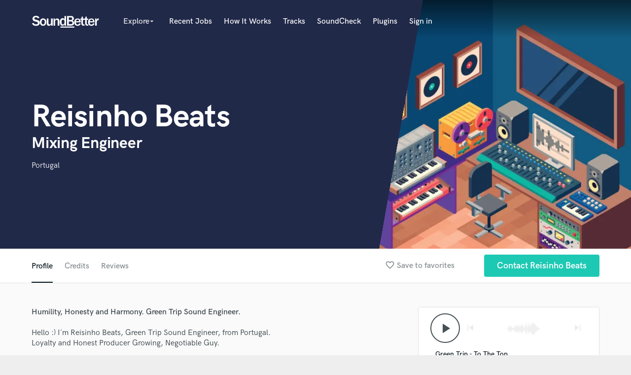

--- FILE ---
content_type: text/html; charset=utf-8
request_url: https://www.google.com/recaptcha/api2/anchor?ar=1&k=6Ldz1-ISAAAAAC-cNJnj4siHO0Gswu3die0mxASV&co=aHR0cHM6Ly9zb3VuZGJldHRlci5jb206NDQz&hl=en&v=PoyoqOPhxBO7pBk68S4YbpHZ&size=normal&anchor-ms=20000&execute-ms=30000&cb=2f31o2aduzce
body_size: 49386
content:
<!DOCTYPE HTML><html dir="ltr" lang="en"><head><meta http-equiv="Content-Type" content="text/html; charset=UTF-8">
<meta http-equiv="X-UA-Compatible" content="IE=edge">
<title>reCAPTCHA</title>
<style type="text/css">
/* cyrillic-ext */
@font-face {
  font-family: 'Roboto';
  font-style: normal;
  font-weight: 400;
  font-stretch: 100%;
  src: url(//fonts.gstatic.com/s/roboto/v48/KFO7CnqEu92Fr1ME7kSn66aGLdTylUAMa3GUBHMdazTgWw.woff2) format('woff2');
  unicode-range: U+0460-052F, U+1C80-1C8A, U+20B4, U+2DE0-2DFF, U+A640-A69F, U+FE2E-FE2F;
}
/* cyrillic */
@font-face {
  font-family: 'Roboto';
  font-style: normal;
  font-weight: 400;
  font-stretch: 100%;
  src: url(//fonts.gstatic.com/s/roboto/v48/KFO7CnqEu92Fr1ME7kSn66aGLdTylUAMa3iUBHMdazTgWw.woff2) format('woff2');
  unicode-range: U+0301, U+0400-045F, U+0490-0491, U+04B0-04B1, U+2116;
}
/* greek-ext */
@font-face {
  font-family: 'Roboto';
  font-style: normal;
  font-weight: 400;
  font-stretch: 100%;
  src: url(//fonts.gstatic.com/s/roboto/v48/KFO7CnqEu92Fr1ME7kSn66aGLdTylUAMa3CUBHMdazTgWw.woff2) format('woff2');
  unicode-range: U+1F00-1FFF;
}
/* greek */
@font-face {
  font-family: 'Roboto';
  font-style: normal;
  font-weight: 400;
  font-stretch: 100%;
  src: url(//fonts.gstatic.com/s/roboto/v48/KFO7CnqEu92Fr1ME7kSn66aGLdTylUAMa3-UBHMdazTgWw.woff2) format('woff2');
  unicode-range: U+0370-0377, U+037A-037F, U+0384-038A, U+038C, U+038E-03A1, U+03A3-03FF;
}
/* math */
@font-face {
  font-family: 'Roboto';
  font-style: normal;
  font-weight: 400;
  font-stretch: 100%;
  src: url(//fonts.gstatic.com/s/roboto/v48/KFO7CnqEu92Fr1ME7kSn66aGLdTylUAMawCUBHMdazTgWw.woff2) format('woff2');
  unicode-range: U+0302-0303, U+0305, U+0307-0308, U+0310, U+0312, U+0315, U+031A, U+0326-0327, U+032C, U+032F-0330, U+0332-0333, U+0338, U+033A, U+0346, U+034D, U+0391-03A1, U+03A3-03A9, U+03B1-03C9, U+03D1, U+03D5-03D6, U+03F0-03F1, U+03F4-03F5, U+2016-2017, U+2034-2038, U+203C, U+2040, U+2043, U+2047, U+2050, U+2057, U+205F, U+2070-2071, U+2074-208E, U+2090-209C, U+20D0-20DC, U+20E1, U+20E5-20EF, U+2100-2112, U+2114-2115, U+2117-2121, U+2123-214F, U+2190, U+2192, U+2194-21AE, U+21B0-21E5, U+21F1-21F2, U+21F4-2211, U+2213-2214, U+2216-22FF, U+2308-230B, U+2310, U+2319, U+231C-2321, U+2336-237A, U+237C, U+2395, U+239B-23B7, U+23D0, U+23DC-23E1, U+2474-2475, U+25AF, U+25B3, U+25B7, U+25BD, U+25C1, U+25CA, U+25CC, U+25FB, U+266D-266F, U+27C0-27FF, U+2900-2AFF, U+2B0E-2B11, U+2B30-2B4C, U+2BFE, U+3030, U+FF5B, U+FF5D, U+1D400-1D7FF, U+1EE00-1EEFF;
}
/* symbols */
@font-face {
  font-family: 'Roboto';
  font-style: normal;
  font-weight: 400;
  font-stretch: 100%;
  src: url(//fonts.gstatic.com/s/roboto/v48/KFO7CnqEu92Fr1ME7kSn66aGLdTylUAMaxKUBHMdazTgWw.woff2) format('woff2');
  unicode-range: U+0001-000C, U+000E-001F, U+007F-009F, U+20DD-20E0, U+20E2-20E4, U+2150-218F, U+2190, U+2192, U+2194-2199, U+21AF, U+21E6-21F0, U+21F3, U+2218-2219, U+2299, U+22C4-22C6, U+2300-243F, U+2440-244A, U+2460-24FF, U+25A0-27BF, U+2800-28FF, U+2921-2922, U+2981, U+29BF, U+29EB, U+2B00-2BFF, U+4DC0-4DFF, U+FFF9-FFFB, U+10140-1018E, U+10190-1019C, U+101A0, U+101D0-101FD, U+102E0-102FB, U+10E60-10E7E, U+1D2C0-1D2D3, U+1D2E0-1D37F, U+1F000-1F0FF, U+1F100-1F1AD, U+1F1E6-1F1FF, U+1F30D-1F30F, U+1F315, U+1F31C, U+1F31E, U+1F320-1F32C, U+1F336, U+1F378, U+1F37D, U+1F382, U+1F393-1F39F, U+1F3A7-1F3A8, U+1F3AC-1F3AF, U+1F3C2, U+1F3C4-1F3C6, U+1F3CA-1F3CE, U+1F3D4-1F3E0, U+1F3ED, U+1F3F1-1F3F3, U+1F3F5-1F3F7, U+1F408, U+1F415, U+1F41F, U+1F426, U+1F43F, U+1F441-1F442, U+1F444, U+1F446-1F449, U+1F44C-1F44E, U+1F453, U+1F46A, U+1F47D, U+1F4A3, U+1F4B0, U+1F4B3, U+1F4B9, U+1F4BB, U+1F4BF, U+1F4C8-1F4CB, U+1F4D6, U+1F4DA, U+1F4DF, U+1F4E3-1F4E6, U+1F4EA-1F4ED, U+1F4F7, U+1F4F9-1F4FB, U+1F4FD-1F4FE, U+1F503, U+1F507-1F50B, U+1F50D, U+1F512-1F513, U+1F53E-1F54A, U+1F54F-1F5FA, U+1F610, U+1F650-1F67F, U+1F687, U+1F68D, U+1F691, U+1F694, U+1F698, U+1F6AD, U+1F6B2, U+1F6B9-1F6BA, U+1F6BC, U+1F6C6-1F6CF, U+1F6D3-1F6D7, U+1F6E0-1F6EA, U+1F6F0-1F6F3, U+1F6F7-1F6FC, U+1F700-1F7FF, U+1F800-1F80B, U+1F810-1F847, U+1F850-1F859, U+1F860-1F887, U+1F890-1F8AD, U+1F8B0-1F8BB, U+1F8C0-1F8C1, U+1F900-1F90B, U+1F93B, U+1F946, U+1F984, U+1F996, U+1F9E9, U+1FA00-1FA6F, U+1FA70-1FA7C, U+1FA80-1FA89, U+1FA8F-1FAC6, U+1FACE-1FADC, U+1FADF-1FAE9, U+1FAF0-1FAF8, U+1FB00-1FBFF;
}
/* vietnamese */
@font-face {
  font-family: 'Roboto';
  font-style: normal;
  font-weight: 400;
  font-stretch: 100%;
  src: url(//fonts.gstatic.com/s/roboto/v48/KFO7CnqEu92Fr1ME7kSn66aGLdTylUAMa3OUBHMdazTgWw.woff2) format('woff2');
  unicode-range: U+0102-0103, U+0110-0111, U+0128-0129, U+0168-0169, U+01A0-01A1, U+01AF-01B0, U+0300-0301, U+0303-0304, U+0308-0309, U+0323, U+0329, U+1EA0-1EF9, U+20AB;
}
/* latin-ext */
@font-face {
  font-family: 'Roboto';
  font-style: normal;
  font-weight: 400;
  font-stretch: 100%;
  src: url(//fonts.gstatic.com/s/roboto/v48/KFO7CnqEu92Fr1ME7kSn66aGLdTylUAMa3KUBHMdazTgWw.woff2) format('woff2');
  unicode-range: U+0100-02BA, U+02BD-02C5, U+02C7-02CC, U+02CE-02D7, U+02DD-02FF, U+0304, U+0308, U+0329, U+1D00-1DBF, U+1E00-1E9F, U+1EF2-1EFF, U+2020, U+20A0-20AB, U+20AD-20C0, U+2113, U+2C60-2C7F, U+A720-A7FF;
}
/* latin */
@font-face {
  font-family: 'Roboto';
  font-style: normal;
  font-weight: 400;
  font-stretch: 100%;
  src: url(//fonts.gstatic.com/s/roboto/v48/KFO7CnqEu92Fr1ME7kSn66aGLdTylUAMa3yUBHMdazQ.woff2) format('woff2');
  unicode-range: U+0000-00FF, U+0131, U+0152-0153, U+02BB-02BC, U+02C6, U+02DA, U+02DC, U+0304, U+0308, U+0329, U+2000-206F, U+20AC, U+2122, U+2191, U+2193, U+2212, U+2215, U+FEFF, U+FFFD;
}
/* cyrillic-ext */
@font-face {
  font-family: 'Roboto';
  font-style: normal;
  font-weight: 500;
  font-stretch: 100%;
  src: url(//fonts.gstatic.com/s/roboto/v48/KFO7CnqEu92Fr1ME7kSn66aGLdTylUAMa3GUBHMdazTgWw.woff2) format('woff2');
  unicode-range: U+0460-052F, U+1C80-1C8A, U+20B4, U+2DE0-2DFF, U+A640-A69F, U+FE2E-FE2F;
}
/* cyrillic */
@font-face {
  font-family: 'Roboto';
  font-style: normal;
  font-weight: 500;
  font-stretch: 100%;
  src: url(//fonts.gstatic.com/s/roboto/v48/KFO7CnqEu92Fr1ME7kSn66aGLdTylUAMa3iUBHMdazTgWw.woff2) format('woff2');
  unicode-range: U+0301, U+0400-045F, U+0490-0491, U+04B0-04B1, U+2116;
}
/* greek-ext */
@font-face {
  font-family: 'Roboto';
  font-style: normal;
  font-weight: 500;
  font-stretch: 100%;
  src: url(//fonts.gstatic.com/s/roboto/v48/KFO7CnqEu92Fr1ME7kSn66aGLdTylUAMa3CUBHMdazTgWw.woff2) format('woff2');
  unicode-range: U+1F00-1FFF;
}
/* greek */
@font-face {
  font-family: 'Roboto';
  font-style: normal;
  font-weight: 500;
  font-stretch: 100%;
  src: url(//fonts.gstatic.com/s/roboto/v48/KFO7CnqEu92Fr1ME7kSn66aGLdTylUAMa3-UBHMdazTgWw.woff2) format('woff2');
  unicode-range: U+0370-0377, U+037A-037F, U+0384-038A, U+038C, U+038E-03A1, U+03A3-03FF;
}
/* math */
@font-face {
  font-family: 'Roboto';
  font-style: normal;
  font-weight: 500;
  font-stretch: 100%;
  src: url(//fonts.gstatic.com/s/roboto/v48/KFO7CnqEu92Fr1ME7kSn66aGLdTylUAMawCUBHMdazTgWw.woff2) format('woff2');
  unicode-range: U+0302-0303, U+0305, U+0307-0308, U+0310, U+0312, U+0315, U+031A, U+0326-0327, U+032C, U+032F-0330, U+0332-0333, U+0338, U+033A, U+0346, U+034D, U+0391-03A1, U+03A3-03A9, U+03B1-03C9, U+03D1, U+03D5-03D6, U+03F0-03F1, U+03F4-03F5, U+2016-2017, U+2034-2038, U+203C, U+2040, U+2043, U+2047, U+2050, U+2057, U+205F, U+2070-2071, U+2074-208E, U+2090-209C, U+20D0-20DC, U+20E1, U+20E5-20EF, U+2100-2112, U+2114-2115, U+2117-2121, U+2123-214F, U+2190, U+2192, U+2194-21AE, U+21B0-21E5, U+21F1-21F2, U+21F4-2211, U+2213-2214, U+2216-22FF, U+2308-230B, U+2310, U+2319, U+231C-2321, U+2336-237A, U+237C, U+2395, U+239B-23B7, U+23D0, U+23DC-23E1, U+2474-2475, U+25AF, U+25B3, U+25B7, U+25BD, U+25C1, U+25CA, U+25CC, U+25FB, U+266D-266F, U+27C0-27FF, U+2900-2AFF, U+2B0E-2B11, U+2B30-2B4C, U+2BFE, U+3030, U+FF5B, U+FF5D, U+1D400-1D7FF, U+1EE00-1EEFF;
}
/* symbols */
@font-face {
  font-family: 'Roboto';
  font-style: normal;
  font-weight: 500;
  font-stretch: 100%;
  src: url(//fonts.gstatic.com/s/roboto/v48/KFO7CnqEu92Fr1ME7kSn66aGLdTylUAMaxKUBHMdazTgWw.woff2) format('woff2');
  unicode-range: U+0001-000C, U+000E-001F, U+007F-009F, U+20DD-20E0, U+20E2-20E4, U+2150-218F, U+2190, U+2192, U+2194-2199, U+21AF, U+21E6-21F0, U+21F3, U+2218-2219, U+2299, U+22C4-22C6, U+2300-243F, U+2440-244A, U+2460-24FF, U+25A0-27BF, U+2800-28FF, U+2921-2922, U+2981, U+29BF, U+29EB, U+2B00-2BFF, U+4DC0-4DFF, U+FFF9-FFFB, U+10140-1018E, U+10190-1019C, U+101A0, U+101D0-101FD, U+102E0-102FB, U+10E60-10E7E, U+1D2C0-1D2D3, U+1D2E0-1D37F, U+1F000-1F0FF, U+1F100-1F1AD, U+1F1E6-1F1FF, U+1F30D-1F30F, U+1F315, U+1F31C, U+1F31E, U+1F320-1F32C, U+1F336, U+1F378, U+1F37D, U+1F382, U+1F393-1F39F, U+1F3A7-1F3A8, U+1F3AC-1F3AF, U+1F3C2, U+1F3C4-1F3C6, U+1F3CA-1F3CE, U+1F3D4-1F3E0, U+1F3ED, U+1F3F1-1F3F3, U+1F3F5-1F3F7, U+1F408, U+1F415, U+1F41F, U+1F426, U+1F43F, U+1F441-1F442, U+1F444, U+1F446-1F449, U+1F44C-1F44E, U+1F453, U+1F46A, U+1F47D, U+1F4A3, U+1F4B0, U+1F4B3, U+1F4B9, U+1F4BB, U+1F4BF, U+1F4C8-1F4CB, U+1F4D6, U+1F4DA, U+1F4DF, U+1F4E3-1F4E6, U+1F4EA-1F4ED, U+1F4F7, U+1F4F9-1F4FB, U+1F4FD-1F4FE, U+1F503, U+1F507-1F50B, U+1F50D, U+1F512-1F513, U+1F53E-1F54A, U+1F54F-1F5FA, U+1F610, U+1F650-1F67F, U+1F687, U+1F68D, U+1F691, U+1F694, U+1F698, U+1F6AD, U+1F6B2, U+1F6B9-1F6BA, U+1F6BC, U+1F6C6-1F6CF, U+1F6D3-1F6D7, U+1F6E0-1F6EA, U+1F6F0-1F6F3, U+1F6F7-1F6FC, U+1F700-1F7FF, U+1F800-1F80B, U+1F810-1F847, U+1F850-1F859, U+1F860-1F887, U+1F890-1F8AD, U+1F8B0-1F8BB, U+1F8C0-1F8C1, U+1F900-1F90B, U+1F93B, U+1F946, U+1F984, U+1F996, U+1F9E9, U+1FA00-1FA6F, U+1FA70-1FA7C, U+1FA80-1FA89, U+1FA8F-1FAC6, U+1FACE-1FADC, U+1FADF-1FAE9, U+1FAF0-1FAF8, U+1FB00-1FBFF;
}
/* vietnamese */
@font-face {
  font-family: 'Roboto';
  font-style: normal;
  font-weight: 500;
  font-stretch: 100%;
  src: url(//fonts.gstatic.com/s/roboto/v48/KFO7CnqEu92Fr1ME7kSn66aGLdTylUAMa3OUBHMdazTgWw.woff2) format('woff2');
  unicode-range: U+0102-0103, U+0110-0111, U+0128-0129, U+0168-0169, U+01A0-01A1, U+01AF-01B0, U+0300-0301, U+0303-0304, U+0308-0309, U+0323, U+0329, U+1EA0-1EF9, U+20AB;
}
/* latin-ext */
@font-face {
  font-family: 'Roboto';
  font-style: normal;
  font-weight: 500;
  font-stretch: 100%;
  src: url(//fonts.gstatic.com/s/roboto/v48/KFO7CnqEu92Fr1ME7kSn66aGLdTylUAMa3KUBHMdazTgWw.woff2) format('woff2');
  unicode-range: U+0100-02BA, U+02BD-02C5, U+02C7-02CC, U+02CE-02D7, U+02DD-02FF, U+0304, U+0308, U+0329, U+1D00-1DBF, U+1E00-1E9F, U+1EF2-1EFF, U+2020, U+20A0-20AB, U+20AD-20C0, U+2113, U+2C60-2C7F, U+A720-A7FF;
}
/* latin */
@font-face {
  font-family: 'Roboto';
  font-style: normal;
  font-weight: 500;
  font-stretch: 100%;
  src: url(//fonts.gstatic.com/s/roboto/v48/KFO7CnqEu92Fr1ME7kSn66aGLdTylUAMa3yUBHMdazQ.woff2) format('woff2');
  unicode-range: U+0000-00FF, U+0131, U+0152-0153, U+02BB-02BC, U+02C6, U+02DA, U+02DC, U+0304, U+0308, U+0329, U+2000-206F, U+20AC, U+2122, U+2191, U+2193, U+2212, U+2215, U+FEFF, U+FFFD;
}
/* cyrillic-ext */
@font-face {
  font-family: 'Roboto';
  font-style: normal;
  font-weight: 900;
  font-stretch: 100%;
  src: url(//fonts.gstatic.com/s/roboto/v48/KFO7CnqEu92Fr1ME7kSn66aGLdTylUAMa3GUBHMdazTgWw.woff2) format('woff2');
  unicode-range: U+0460-052F, U+1C80-1C8A, U+20B4, U+2DE0-2DFF, U+A640-A69F, U+FE2E-FE2F;
}
/* cyrillic */
@font-face {
  font-family: 'Roboto';
  font-style: normal;
  font-weight: 900;
  font-stretch: 100%;
  src: url(//fonts.gstatic.com/s/roboto/v48/KFO7CnqEu92Fr1ME7kSn66aGLdTylUAMa3iUBHMdazTgWw.woff2) format('woff2');
  unicode-range: U+0301, U+0400-045F, U+0490-0491, U+04B0-04B1, U+2116;
}
/* greek-ext */
@font-face {
  font-family: 'Roboto';
  font-style: normal;
  font-weight: 900;
  font-stretch: 100%;
  src: url(//fonts.gstatic.com/s/roboto/v48/KFO7CnqEu92Fr1ME7kSn66aGLdTylUAMa3CUBHMdazTgWw.woff2) format('woff2');
  unicode-range: U+1F00-1FFF;
}
/* greek */
@font-face {
  font-family: 'Roboto';
  font-style: normal;
  font-weight: 900;
  font-stretch: 100%;
  src: url(//fonts.gstatic.com/s/roboto/v48/KFO7CnqEu92Fr1ME7kSn66aGLdTylUAMa3-UBHMdazTgWw.woff2) format('woff2');
  unicode-range: U+0370-0377, U+037A-037F, U+0384-038A, U+038C, U+038E-03A1, U+03A3-03FF;
}
/* math */
@font-face {
  font-family: 'Roboto';
  font-style: normal;
  font-weight: 900;
  font-stretch: 100%;
  src: url(//fonts.gstatic.com/s/roboto/v48/KFO7CnqEu92Fr1ME7kSn66aGLdTylUAMawCUBHMdazTgWw.woff2) format('woff2');
  unicode-range: U+0302-0303, U+0305, U+0307-0308, U+0310, U+0312, U+0315, U+031A, U+0326-0327, U+032C, U+032F-0330, U+0332-0333, U+0338, U+033A, U+0346, U+034D, U+0391-03A1, U+03A3-03A9, U+03B1-03C9, U+03D1, U+03D5-03D6, U+03F0-03F1, U+03F4-03F5, U+2016-2017, U+2034-2038, U+203C, U+2040, U+2043, U+2047, U+2050, U+2057, U+205F, U+2070-2071, U+2074-208E, U+2090-209C, U+20D0-20DC, U+20E1, U+20E5-20EF, U+2100-2112, U+2114-2115, U+2117-2121, U+2123-214F, U+2190, U+2192, U+2194-21AE, U+21B0-21E5, U+21F1-21F2, U+21F4-2211, U+2213-2214, U+2216-22FF, U+2308-230B, U+2310, U+2319, U+231C-2321, U+2336-237A, U+237C, U+2395, U+239B-23B7, U+23D0, U+23DC-23E1, U+2474-2475, U+25AF, U+25B3, U+25B7, U+25BD, U+25C1, U+25CA, U+25CC, U+25FB, U+266D-266F, U+27C0-27FF, U+2900-2AFF, U+2B0E-2B11, U+2B30-2B4C, U+2BFE, U+3030, U+FF5B, U+FF5D, U+1D400-1D7FF, U+1EE00-1EEFF;
}
/* symbols */
@font-face {
  font-family: 'Roboto';
  font-style: normal;
  font-weight: 900;
  font-stretch: 100%;
  src: url(//fonts.gstatic.com/s/roboto/v48/KFO7CnqEu92Fr1ME7kSn66aGLdTylUAMaxKUBHMdazTgWw.woff2) format('woff2');
  unicode-range: U+0001-000C, U+000E-001F, U+007F-009F, U+20DD-20E0, U+20E2-20E4, U+2150-218F, U+2190, U+2192, U+2194-2199, U+21AF, U+21E6-21F0, U+21F3, U+2218-2219, U+2299, U+22C4-22C6, U+2300-243F, U+2440-244A, U+2460-24FF, U+25A0-27BF, U+2800-28FF, U+2921-2922, U+2981, U+29BF, U+29EB, U+2B00-2BFF, U+4DC0-4DFF, U+FFF9-FFFB, U+10140-1018E, U+10190-1019C, U+101A0, U+101D0-101FD, U+102E0-102FB, U+10E60-10E7E, U+1D2C0-1D2D3, U+1D2E0-1D37F, U+1F000-1F0FF, U+1F100-1F1AD, U+1F1E6-1F1FF, U+1F30D-1F30F, U+1F315, U+1F31C, U+1F31E, U+1F320-1F32C, U+1F336, U+1F378, U+1F37D, U+1F382, U+1F393-1F39F, U+1F3A7-1F3A8, U+1F3AC-1F3AF, U+1F3C2, U+1F3C4-1F3C6, U+1F3CA-1F3CE, U+1F3D4-1F3E0, U+1F3ED, U+1F3F1-1F3F3, U+1F3F5-1F3F7, U+1F408, U+1F415, U+1F41F, U+1F426, U+1F43F, U+1F441-1F442, U+1F444, U+1F446-1F449, U+1F44C-1F44E, U+1F453, U+1F46A, U+1F47D, U+1F4A3, U+1F4B0, U+1F4B3, U+1F4B9, U+1F4BB, U+1F4BF, U+1F4C8-1F4CB, U+1F4D6, U+1F4DA, U+1F4DF, U+1F4E3-1F4E6, U+1F4EA-1F4ED, U+1F4F7, U+1F4F9-1F4FB, U+1F4FD-1F4FE, U+1F503, U+1F507-1F50B, U+1F50D, U+1F512-1F513, U+1F53E-1F54A, U+1F54F-1F5FA, U+1F610, U+1F650-1F67F, U+1F687, U+1F68D, U+1F691, U+1F694, U+1F698, U+1F6AD, U+1F6B2, U+1F6B9-1F6BA, U+1F6BC, U+1F6C6-1F6CF, U+1F6D3-1F6D7, U+1F6E0-1F6EA, U+1F6F0-1F6F3, U+1F6F7-1F6FC, U+1F700-1F7FF, U+1F800-1F80B, U+1F810-1F847, U+1F850-1F859, U+1F860-1F887, U+1F890-1F8AD, U+1F8B0-1F8BB, U+1F8C0-1F8C1, U+1F900-1F90B, U+1F93B, U+1F946, U+1F984, U+1F996, U+1F9E9, U+1FA00-1FA6F, U+1FA70-1FA7C, U+1FA80-1FA89, U+1FA8F-1FAC6, U+1FACE-1FADC, U+1FADF-1FAE9, U+1FAF0-1FAF8, U+1FB00-1FBFF;
}
/* vietnamese */
@font-face {
  font-family: 'Roboto';
  font-style: normal;
  font-weight: 900;
  font-stretch: 100%;
  src: url(//fonts.gstatic.com/s/roboto/v48/KFO7CnqEu92Fr1ME7kSn66aGLdTylUAMa3OUBHMdazTgWw.woff2) format('woff2');
  unicode-range: U+0102-0103, U+0110-0111, U+0128-0129, U+0168-0169, U+01A0-01A1, U+01AF-01B0, U+0300-0301, U+0303-0304, U+0308-0309, U+0323, U+0329, U+1EA0-1EF9, U+20AB;
}
/* latin-ext */
@font-face {
  font-family: 'Roboto';
  font-style: normal;
  font-weight: 900;
  font-stretch: 100%;
  src: url(//fonts.gstatic.com/s/roboto/v48/KFO7CnqEu92Fr1ME7kSn66aGLdTylUAMa3KUBHMdazTgWw.woff2) format('woff2');
  unicode-range: U+0100-02BA, U+02BD-02C5, U+02C7-02CC, U+02CE-02D7, U+02DD-02FF, U+0304, U+0308, U+0329, U+1D00-1DBF, U+1E00-1E9F, U+1EF2-1EFF, U+2020, U+20A0-20AB, U+20AD-20C0, U+2113, U+2C60-2C7F, U+A720-A7FF;
}
/* latin */
@font-face {
  font-family: 'Roboto';
  font-style: normal;
  font-weight: 900;
  font-stretch: 100%;
  src: url(//fonts.gstatic.com/s/roboto/v48/KFO7CnqEu92Fr1ME7kSn66aGLdTylUAMa3yUBHMdazQ.woff2) format('woff2');
  unicode-range: U+0000-00FF, U+0131, U+0152-0153, U+02BB-02BC, U+02C6, U+02DA, U+02DC, U+0304, U+0308, U+0329, U+2000-206F, U+20AC, U+2122, U+2191, U+2193, U+2212, U+2215, U+FEFF, U+FFFD;
}

</style>
<link rel="stylesheet" type="text/css" href="https://www.gstatic.com/recaptcha/releases/PoyoqOPhxBO7pBk68S4YbpHZ/styles__ltr.css">
<script nonce="3HywO7ZsnhHJwq28ZH8AUQ" type="text/javascript">window['__recaptcha_api'] = 'https://www.google.com/recaptcha/api2/';</script>
<script type="text/javascript" src="https://www.gstatic.com/recaptcha/releases/PoyoqOPhxBO7pBk68S4YbpHZ/recaptcha__en.js" nonce="3HywO7ZsnhHJwq28ZH8AUQ">
      
    </script></head>
<body><div id="rc-anchor-alert" class="rc-anchor-alert"></div>
<input type="hidden" id="recaptcha-token" value="[base64]">
<script type="text/javascript" nonce="3HywO7ZsnhHJwq28ZH8AUQ">
      recaptcha.anchor.Main.init("[\x22ainput\x22,[\x22bgdata\x22,\x22\x22,\[base64]/[base64]/[base64]/[base64]/[base64]/UltsKytdPUU6KEU8MjA0OD9SW2wrK109RT4+NnwxOTI6KChFJjY0NTEyKT09NTUyOTYmJk0rMTxjLmxlbmd0aCYmKGMuY2hhckNvZGVBdChNKzEpJjY0NTEyKT09NTYzMjA/[base64]/[base64]/[base64]/[base64]/[base64]/[base64]/[base64]\x22,\[base64]\\u003d\\u003d\x22,\x22D8OWwo3DjMOfwrTCmnbDs8KBejZYwp/DqGVALMOqwop+wovCo8O8w65Iw5dhwqHCr1RDVh/CicOiJzJUw63CncKwPxRCwrDCrGbCqyoePC/[base64]/DvsKXw7bDv8K1w4lNwoHCtcOFb8OsKsO+w7V2wrM5wq4MEGXDg8Owd8Ogw6w8w71iwqYtNSVgw5Baw6NyGcONCnhQwqjDu8O7w6LDocK1VRLDviXDoQvDg1PCjMKhJsOQFyXDi8OKIcKRw65yNxrDnVLDlQnCtQI+woTCrDkuwp/Ct8KOwp9Kwrp9Cl3DsMKawrsYAnwyccK4wrvDsMK6OMOFP8KzwoAwEcOBw5PDuMKMNgR5w7LCrj1DTjlgw6vCocObDMOjSRfClFtbwrhSNnDCj8Oiw59GeyBNNcOSwooddcKbMsKIwpBow4RVXBPCnlplwqjCtcK5O2A/w7YDwq8uRMKOw63CinnDusOQZ8OqwojCqAd6FxnDk8Omwo/[base64]/cDfCr8KgwqITwp4GUsOrGcKjGTZXDMOuwqhCwp11w47CvcOdTMOKCHLDvMO3NcKxwoXCrSRZw5fDm1LCqRHCv8Oww6vDmcO3wp83w6UJFQE6wp8/dDtdwqfDsMOZMsKLw5vCn8K6w58GBMK2Djhmw6EvLcKUw7Ugw4VMbcKkw6Zrw5gZworChsOIGw3DuzXChcOaw7PCqG1oP8Omw6/DvA4/[base64]/ClcOzLFPDo1/CpDfDglnDj8Osw514w5PCiGvCtFgdwpovw71JL8OfWsOkw5xawp5cwonCmmjDtUE7w4XDshHDiV3DmB8qwqbDncKAw6JHVwvDlQHCocOlw4Vhw5LDjMOXwrfCr3DCl8O8w6nDh8OHw4o6MAbCpV3DrioXEBzDuF0awo8Kw5TCskrCoXLDosKbwqbCmQ4Sw4/Ch8K+wp0URcOwwpkWLFHDj2kubcK4w5wyw5fCgsOVwr/DlMODBjPDocKWw77CsD/Dt8O8IcKBw5fDjsKjwprCqQ04GsK+cVAuw6FewpJtwow+w61xw7bDnGUrC8O9w7FTw5leGEQMwpTDgyPDo8KnwoDCjz7DjsO1w6bDsMOYRnlONmpLaFUYN8OYw5XDv8KKw7NucEE0HMKSwrJ5bF/Djk5DRGjDnz9fE2AxwqHDi8O3F3dUw4ptw5dTwpPDiR/Dg8OYF13DlcObw6hDwpcawrg7w4DCkhYYMcKeZcKgw6daw5QbBsOaSCwbIH/[base64]/w7bDvsKFw5rDly57BEzCqsOmXhhGVMKBDxzCk03CmsOqXGrCjQU7H3bDkhbCtsO3wpLDs8ONCmjCuBs7wqXDkx4ywq3ClMKkwqpKwoLDsANHcSzDgsOAw7hdHsOJwoTDkHbDjMO4ZDrChGdNwp/CgMKVwqsDwpgyDMKzIElqfcKIwo4kYsOqasOzwojCsMOBw4nDkClqA8KJQsKeUDXCsE53wqsxwpgLEcO5wpTCkiTCg0ZMZ8KGZ8KDwrg7OWY7Ag8Xf8KxwqnCtQ/Dj8KAwp3Cpi4tGgEaby1Xw4Ymw7nDhVpXwoTDiwfCgHPDi8O/[base64]/Cj1DDg8KpR8Ouw5rDt8K/wqbCpMOCw6XCrEpJw4oBZEvCgAZMUGrDnhzCnsKrw5/CqUsBwqx+w7EpwrQzEMKnZ8OfJSPDoMKsw4s9IQZwXMOAJiApYcKAwqZANMKsY8O8KsOlaAzCnXtyaMOIw7ADwq3CicK8wrfDm8OQVjEQw7VfM8Ofw6bDkMKrMMOZJcKUw544w7cQw5jCp2vCi8OyO1g0TlXDtmPCnE4hN356fU/[base64]/DkWwwECvCqhlJwoJJwqnCkXTDmDRiw4ZEwqjCvAfCu8KBWcKkwqHDlXdgwpDCrWNgScO+dB9gwq5Pw7QVwoMDw7VFNsONHMOLCcKUZ8OtbcOuw7vDnRDCuFrDk8OawrTCvMKCLDnDjgEqwq/[base64]/[base64]/Dt8Oxw49xfcOCw7nDmsKSw78OBMKQwqrCocK+fcOkTsOLw4ZtAghtwpHDsGbDmsOaU8OGw6IgwqxMPcOZc8OCwrBjw4MyFQzDpxxDw4nCuykww5EdFwrCnMKLw6/Cvl7CqTxtQcOgSn7Cp8OOwofCi8OjwoDCrQI/PcKvwqEyTw7Dl8OswoIDLTh0w4PCtcKQOsKQw4N4c1vDqsKwwqFmw5oJXsOfw67DrcO+w6LDjsO5QiDDsUZESQ7Dv00PT2sFIMOQw6MJPsKLY8KdFMOrw4UlFMKDwoIAa8OHbcKjIn19w6fDssKsMcOrQyYyQ8OtfsOmwoHCvyA1SBVkw65Qwo/CicKJw7IlEMOmJcOAwqgVwprClsO0wrMncsOxUMKfHG7CiMOww7QGw54iN15RS8KTwoJjw7AFwpdQd8KCwrEGwr5fPcOVGcOwwqUwwrPCrGnCq8Kkw5PDpMOAOTgaW8OXRznDrsK0wo1JwpvCjcOqUsKdwr7CsMKJwoEJRcOLw6Y+XCPDuxwqUcKZw4HDgMOBw7U3AE/Dqj3CisOFcQnDnW1FRMKPJGzDscOZFcOyL8OxwrRiGcO0w5PChMODwp/DoApPLy/DjQEPw7xHwp4dTMKQwqTCq8KQw4gVw6bCli0Lw6rCk8KFwofCqWgpwo1OwrtYGMKhw6rDoS7CkVvCqMOtRsKIw6TDjMK+FMOZwozCmcOcwrE/w6dDekTDt8K7PA1cwqvCm8OlwqnDq8Kmwod4wqPDtcObwqRNw4/CgMOowqXCk8OvdlMrYSzDo8KeB8KWZgDDkQE5EHnCrAtEw7bCngLCjcOAwrMlwoYnaHY/fMKiw6M0D113wpvCpTQ8w73Dg8OTKwZ9wrsKw5jDucOYPcO4w4DDvFovw7PDsMO5KHPCrMK6w4rCqTpFC2Bpw7hRP8KNSA/[base64]/AsOfC35/wpzCqH7Dv143w7PCsBBlw4jDusKaa3cXNcOvFQ5Jb27Dr8KPecKIwpHDo8O+UnE6wphvIsK3UcKQJsORB8KkNcOlwqDDqsO8C2PCqjs+w4PCkMKoacOaw4tqw47Cv8O/f2M1fMOJw5nDqMKAcTttWMKow5YkwqbDsyzDmcOGwr1/[base64]/[base64]/ClsKwe8OeE8OMBjbCtXwRw4xDw67CqcKZRsOTw6nDuXNuwrvCpsOpwrNNZBfCgcOKLsOqwqjCiCrCqRkJw4Y1w7kkwoxSHzvDl3NRwpnDssOSUMOEQF3CjsKgwr8/[base64]/wq5jfmfDj8Oew4vCqsKWPwtHw7PDtsKCFFvCksOgwobDocO/w5TCqMOvw7Mzw6nClsKqRcOZeMOQNBDDjF/CrsKKQjPCs8OKwovDi8ODSFQ7F3wfwrFlwp1Xw6Rlwrt5LUvCrkDDkQXCnk8xc8OwFyoTw5QqwoHDvSPCtcOQwoxlVMKfYTzDmRXCtsKrSGrCr0rCmTRrT8O9Yl8bVVTCiMOaw5s3wqIwUMOvw57CmX7DocKAw4Urwq/Ck0TDpAsfYA7Cln0/fsKNFcKwAsOIUsKzZsOtZH3Cp8K+HcOGwoLCjsKGd8Oww6BoPi7CtVvDlXvCisOIwqoKDlfCv2rCsWJQw49Tw5EFwrRUamsNwodsNcKIw7JzwpUvBk/CmsKfw4LCmsKgw78XISjDlVYYNsOpYsORw7YXwozCgsOwGcO5w7HDi1bDvg3CombCtmrDrMKJB2HDh0lyAFLDhcOZworCo8OgwoTCocOdw5nCgiMWOzoUwqbCrBFEdy1APHAfZ8O7wq7CpjQMwr/DoTJywptbU8KuEMOtwq3ClsO4RFvDnMK9FX4/wrfDisKNcTMVw6dUYMOxw5fDkcOkwrkpw7lFw5jCl8K7McOGA140HcOrwpIJwoPDs8KIdcOLwp/DlGXDssOxYsKdQcKcw59Zw4TDlxhEw5PDqMOgw7zDoHHCosOvQ8KOIEIXNhEaUSVPw7MqY8KTKMOEw7TChsO4wrDDlgPDgsOtBFDChgHCs8OswpM3JgcEw75KwoVsw7vCh8O7w7jDrcKse8OtLXUdw7IRwrMPwp0WwqzDmsObczfClsKmSFzCoi/Dhi/DmcOAwpzCvsKbUMK2UcKGw4QsbsOFIcKBw693cGHDjlnDnsO7wo/DoXwBNcKHw4scUVc3RTd0w5DDqFDCtHxzbHzCtwHCh8Kuw5vChsOAw6bDoTs2wpnDqALDisOmwoLCuFhJw55uF8O7w5PCo2wswrnDisKKw4lywoLDkGXDuE/[base64]/wofDoMKBw4FAw5bDgcKbwpLCksKhw5NiL1LDssO1H8OnwpjCm1hhwrzDowtlw5Y+w7UmAMKMw6Alw7Rgw5HCkz1Dwo/CkcKGUCXDjjk2bGIow5pAasKxUxdHw5hMw7rCt8OGCsKHBMORehjDkcKWVDHCvcKsMSlkGcKiwo3DvzzDiDZlG8KqMXTDisKdIRo3YsODw47Dv8OYM0k6wq/DsyLDssOHwrDCpMO8wogfwqvCiRknwqhUwod3w6ZndCnDs8K6wqYqwrd2GEUsw68mK8OVw4/DqSZEG8O9TsK2KsKBwrzDn8OvHsOhCcKlw4jDuCvDolHDpiTCiMOhw77Cr8K7GgbDuBl4KsKZwo7CjnYETwd8OEZHfMO0wqZ4Aj8DDG9Yw787wo9Rwq1nTMKcwrg5U8OTwpMtw4DCncKlEioUZkzDuxR9w4PDr8OVFXxRwpd2JsKfw6jCu3PDmwMGw6E5DMOBEMK5IA/DqXjDtsK6wqTClsOGWhh9UlpEwpFHwqUIwrbDhsOffBPCqsKCw4EqBSF1wqNww6jCuMKiw6MUJsK2wqvDim/CgzZvDcK3woU4GcO9d3DDgMKUw7B0wqnCjMKVQh7DhcOJwq4Ew5g0w6vCnzUZZMKcDhB6SF3DgcOtKwV/wrvDjMKfG8OVw5nCtWoWDcKsPcOfw7jCkUNSWXjCkh9OfcKGDsKxw61wIh/CjsODDSJtAgl3QCVtOcODBEnDtBnDj0UJwrjDmGVzw55swo7CiWDCji5zE1XDh8OzQ0XDjVwrw7jDsRbCr8OmVsK4EwRAw5XDhmrCnkVcwqTCvcONdcOLIMOTw5XDucO3ZF5maELCq8OiNBrDrcKTOcKYSMKyawPCukJZwqLDhy3Cs3LDoyY6wp/[base64]/[base64]/wpnDnjc7VDYFw7nCu2gwwqAGw6MdJlcNVMO/w55tw5tqfsKuw5wXE8K1B8O5GC/DtsOkSyZgw4TCgcOIUA8OMxnDq8OHwq19LRwIw4sOwoTDq8KNVsO4w4obw4vCmFnDrMKlwrrDj8O+RsOpBcO4w6TDqsOyUsKnRMO4wqrDpBDDjX/CoWpzFA/DjcKAwrLDthLCj8OVwqpyw7PCikAiw4fDvRUdesK8cVLDiFjDjQnDlTzCicKKw7cuT8KBeMO9HcKHFsOpwqbCisK+w7xKwot7w61Ack/Dm2DDvsKnY8OAw6kEw6HDgX7Ds8OfDEMcFsOpL8KZC23CqMOBGxwjE8O/wpJ2NkrDnnFjwpgWV8KfJVIPw6HDkV3DqsO+woR0P8OGwrPCnlUrw4dqfMOUMD/Dh3DDtFEBay3CuMO8wqbDnCM8dEkoE8KxwrwTwplKw5LDqEsJejLCiCnDqMOPXhfDt8OxwpYHw5EpwqY7wpsSXsK1e18Hc8Okwo/[base64]/U8OOwqDDjn/DlhrCi8OKwooGYjtGw54QGsK6E8Obw5HDr3gzf8KxwoZwScOnwonDggvDtlXCp14HI8Oew4NpwphBw6Qia3vCrcKzZmkESMKXdE51wrgvJCnCqsK0wo0BN8Oewp8/w5vDtsK1w4Q/w6bCqCLDlcOMwrwtw4fDj8KSwpZhwrwgXcKWMMK3Dhh7woPDoMOvw5zDk0/DujAgwpTDikVmM8OWJm8ww7cjwpVVDzzDumwew4p+wrrClsKxwr3ChFFGG8KzwrXCjMK8DsO8GcKmw6sawprCisOEa8OhcsOtLsK2XCLCvxtAwqXDusOzw6DCmzzCj8OIwrwyLiLCvFNMw6F+OV7Chz/DvsOFWkZXVsKKNcKmwqDDpEQgw4/CnzbDtDPDh8OYwqYBclrDqMKFbBJqwo85wrtsw7DClcKddFpjwrjDv8KTw7AGb1HDksOsw7PCkEd2w6vDlMKwPkVkesO9JcO0w4fDjCjDm8OSwp/CjMO4GcOoXcOlKcOTw6HCh1XDu2B4w4vCr1hsCStswpgZbksJwrXCim7DlcKHFcO3W8OSasORwonCksK/QsOfw7vCo8OeSMO2w7TDgsKrACXDqy/[base64]/CmFLDtiEAw7AaW8OQSsK4w6wOI8Kxwq/CicK5w7UZKWHDvsOVPnxGNcO9YsO7Wx/Ct0HCsMO7w4gdD2zCliRgwqgmSMKwZm8qwovCgcODdMKywoTCvxZ6FsKoRFIYdsKwbwPDgMKBNyXDv8KjwpBpecKww5XDvcO2H3g/bT/[base64]/DvV7CuhFJIsOGw5zDrBjDjcKGGG7DgRk/w6vDosOzwoM6wrAQS8OJwrHDvMOJOElvYBDCqgMUw486wrwGQsOOw7PDlcKLw6UOw6BzVwA1FHXDkMOofkLDmcOlAsKsSw/DnMKXwpfDvMKJLMODwrRZVBgOw7LCusOvXlfDvMKjw7HCpcOJwrJIGsK3YHkLJGN0EMKdKsKXacKLWzvCpQrCvMOjw7lOagrDkcOZw7vCpiFRe8OowpV1wrVsw50fwpHCkVoUZTPDilbDg8O6Q8OgwqVewozDusOSwrTDlsO1LCVqSF/Dilk/wr3DvTIqBcOiGMKJw4XDlMOkw73Du8OHwr85V8OEwpDCmMODd8KRw4xbdsKQw4DCgcKVScKZPjPClQHDrsOUw4pcXG43Z8K8w7fCl8K9wppww5RWw78qwphdwqMZw4JbJMOgA34RworCncOOwqjCvMKDJj1rwpTDnsO7w7tHdwLCoMObwpkcB8K/Tit5AMKkAA1Gw4VZM8OYAAJrZsOHwrljL8K7ez/DrH1ew60gw4LDk8OwwovCsXnCrsK9BsKTwoXChcKPVCPDn8K+wqbCs0bClT8Rwo3ClRkMwoRQfWnDkMKSwofCmWHCt0fCpMKAwp1tw6kuw5I5woZdwrjDpyFpF8ODccKyw5HCghosw6JRwqB4csOrwonDjTrChcKcR8KgOcKLw4bDmm3CqlVKwqjCvMKNw5IFwoUxw7/CrMO3MzPDpFYOFxHClmjCmyTCnW4UGkPDq8KVNj0lw5fCn0/CucOXWsKeT0x1IcKcTcKEw5vDpWnCgMKfD8ORwqPCp8KPw5VrJF3CncO0w5R5w7zDqsO/OcK+dcKqwrPDlMOPwpAzOMOXbcKAT8OqwoMYw7laTFxndTPCjcKvJ0TDu8OUw7xhw7DDisOeYk7DggZQwpfCqA48EVIjd8KkXMK1GmNkw4XDm3xBw5rCrjZEBMKjdC/DjsOFw5U9wpdrw4oww5fDg8OawqXCvn3Dg1U4wqgrEcOvYzfDtsOBLcKxFAzDui8kw5/CqTrCicORw6zCjE1hI1XCtMKyw6cwecKvwpgcw5rDkGzChwwGw4QHw54fwq/DoiNiw4MmDsKjTCl/UivDusOkOgPCucKgwqVswohWwq3CqsOmw6MEcMORw7pYRSvDgsK2w6luwpgBaMOfwopyLsKvwr/CiW3Dil/CsMOBwoltUVwCw51VV8KSUnkkwr8eD8Kswo/CkXlkL8KIYMKOfcKpNsOpNxbDvHHDp8KKI8KMIkFuw55fBCPDvsO3wrY4V8OFOcKPw6nCowjCvTTCqVhCJsOHZ8KowqzCsU3CnR42KBjDskEww4NRwqo9w4rCsjPCh8O9dy/[base64]/V3AmXFxPM8ORw6hBw5diTsKpwqvDlDYiBAhWw7zCiS0WZGzCnxA7w7TCml0qJcKARcKLw4HDmmBDwqkIw6/CpcO3wprCmRpKwqRZw4U8wqvDh0UBw7EDHX0QwrYtOsOxw4rDkww7w4k0CMOnwq/[base64]/woIoATlVw5w0N8OZDznDnClnw5wkw7rCq3RqAR1cwrQBDsOMQiRdNcOKRMKyOTISw6LDo8KQwrNdClDCpGjClnPDqXJgHgjCrCrDk8KbIsOawrc6aC03w65lOBDCogpRRngpCB1bBT4ywpdpw4suw74EAMK0KMKxdUnChCFSdwjCq8OswpHDg8O/w6knS8O1AkrConfDmW1YwoRMAsO1UDd0w7EGwoLDv8OBwodMbH49w5oWWHXDj8KWfwI/anFGTwxJWixRwp1ewojCii4Sw5Yqw68ZwrAMw5JVw5k3w74owoDDtyTChTFww5jDvHVFMRY0TFoOw4ZoOXVQCHnCrMOEw6rDnGXDjD7DnTHCin8lKHttUcKOwoPDohQaZsOew594wr3DmMOxw51swocfPMO8RsKQJQXCo8K+w6hrbcKkw5B/[base64]/DrgnCim9UMk7DsMKiBz02wpsGw752cRbDqz/DhMKvw4IMw7nDn0IXw7cGw5lFH3XCscOZwoYGw5oHw5ZKw7pnw6lKwpsxbQcFwqHCpj7DmsKZw5zDjnE6O8KKw4nDi8OuGwkXVxjClsKcaAvCrsO3KMOSw7XCuhFULsKXwpgXIsOIw5l3T8KsFcK1RmNVwonDrcOnwo3CpWotwoJ5wrvCkH/DnMKtfh9Bw5dNw4VqHz/DncOLV0vChxMqwpoYw5I4TcOMYAQ/[base64]/[base64]/[base64]/Dv8Kkw5tjfMKowrvDqcOHMcKLw4TDpsKgw7fCsUlsI8K/wppvw7tQOcKFw53CkcKQFwrCpsOQXg3Cj8K0Dh7CqMK5wo3ChnXDoQfCjMOEwoVIw4/Cu8O3D0XDlDfCrGzDksKqwrjDk0nCsXRXw7BnKsOmB8Khw77DhT/CuzvDuzbCiQhtHQYVwqcQw5jCqykeHcOxEcO+wpZGRx1RwoBAeiXDtQXCv8KKw4bDg8KKw7dXwrF6w4dJc8OHwrEvwpjDs8KYw74ow5vCocK/esOGdsO/LsOXNXMHwr8Cw7dTOsOHwokGegPChsKVFcKVQSbCgcO+wp7Dqi/[base64]/CrMKyem1hUmFvBMKlwp5ow5N5w5Qawr4vw4vCnRE1AcODw7peeMKkwpDCmwoLwpTClFTCl8KQNF/CmMOOEGtPw4VYw6hWw4tpWMK1XcOZK1zCisOhHcKyUzYHcsKxwrIPw65wHcOAQ1QZwpXCl2wGIcKVCVTChVTDrMOew67DiGRrWsK3J8K6Dg/Dj8OsIwbCvsKYSWbCv8OOGkHDp8OfI0HCsVTDqirCo0jDiHPDlmIkwpDClMK8Q8Okw5lgwoFnwrnDv8KJKSoKCgtXw4DDucObw4cqwrDClVrChycLCmHCvsK9RUPDocK5LB/Dl8KfegjDrHDDtsKVAAnDh1rCt8K9wogtL8OSFww6wqZHw4jCsMOqw5M1WRomwqXDg8KtIMOPwrTDpsO2w6tawrkpLwZtfRjChMKGU37Dj8OxwqPCqkbCrznCiMKsC8KBw65EwoXCrG1TEQYRw67Ch1PDnMKmw5/[base64]/DvsKdY8KIw5hMQMKlYFPDkWTCqsK+wrTCv8Kwwo91LMOxQsKlwozDrcKPw7J9w4TDmxfCqcO/wq4tUwdDFzgywqPCu8KvasOGfMKPNSHCgyPDtcK5w6YWwp4VD8OvZiNgw73Ck8KXaV5/[base64]/DpsKFwogyC8O3wpHChjTCmMO0SgrDuAw/UxR+EsKqdcKPahHDjRJywqgoCizDvMKRw5fCgsOjPCI9w7TDqVFmVDTCusKUwrHCsMOiw6rDnsKFw5nDscOLwp9MS0XCqMKdC3wzKcOpw48Zw4bCh8OXw7nDvRLDisKnwpLDp8KCwpIGa8KCKFTDm8KCUMKXacKEw5rDvhJxwq9VwrApU8K/GjLDjMKYw5jDoSDDvMOXwpPDg8OSCzN2w5fCsMKWwp7Dq01jw7plQ8KAw4wHAsOzw5Vow6NYBFxaWwbDoBtZZH9pw617w67CpcKFwqPDoyEfwr1OwrgMHFFwwoLDi8OvasO1WcKWVcK1aWRDwoglwozDvEXCjgXCt0RjAsKJwo8vOcO+wqRowoXDhE/DpHg6woDDhMOtw5fCjcOOU8OAwo/DiMKmwpt8fMK9dTR1w77CqsOLwqrCrmsiLgIMNMKcJmbCscKtQwTDksKsw6fDhcK8w4bCiMO6SMO1w77Dg8OlYcOrAMKNwopTLVfCuT5/QcKOw5vDpcKaccOFXcOfw4MwCUPCvA7DkzNMECxxbC9xFHUwwoI0w5YLwqfCk8KZL8KQw5bDu0Z3HnZ4RsKUdxLDpMKjw7PDisKVd2bCqcOtL3/DksKrDmvDjjdpwobCmFYwwqzDlWpBJjXDgsO6bW8iZzBnwrDDq1pWVwcUwqRiGsO2wqoNWMKNwoQDw4ImR8Kbwo/[base64]/[base64]/[base64]/w5NFUnEAw6hqwrUJw7IXMcK7QzLDjcKCB1LDinzDq1nDnMOqFyB3wqXCicOICDTDg8KEScKSwrk2RcOYw60EHHFnexwCwo/DpsOdfMK/wrfDrsO9e8Onw7NKNcOqOE3CuD/DlHPDmcKJwonCiAwDwrZGEMOCPsKkFMOEO8OHRDPDt8OWwo8KDRDDqydfw7PClHRmw7paIltmw7Axw7lnw6/DmsKgVMKvShpNw7A3OMKMwp/ClMOPZ3rCkk0bw6Igw5HDh8KcLinDg8K/eEDDt8O1wrTCjMOIwqPCuMKpY8KXIFnDtcOOU8KTwpZlXTXCiMKzwp08ZMOqwpzDpRhUd8OwWcOjwrnDs8K6TDnDqcK+QcKUw6/DqxvCvgbDscOeFQMZwrzDk8KLaDtIw7xqwq4/C8OKwqpoNcKBwoLCsWvCpRdsJcKHwrzCtH5ZwrzCqHpkwpB4w5BjwrU6NA3CjCvDhEjChsO5dcOQTMOhw43Ck8OywrQWwovCssKjD8OLwpt9w79OEj0JIkdnwrXCuMOfXh/Dh8OdZMKfB8KeDXLCt8O2wqzDhG8vfn3DjcKRAsOJwqMoZBLDrVslwrnDlCvCsFHCicOaQ8OgZEDDhRHCkj/DrMOhw6LCgcOHw53DqgoRwqbDscKbLMOmw59PUcKVI8Kvw785IsKUwqlIUsKuw5TCtxUkJUXCr8OJSBdAw61bw7rCvcK9ecKxwp5ew4rCv8O2FmUlC8KfD8OEwrbDr3/CpcK6w7LCsMOTGsObwpjDhsKqBDDDvsKRI8O2wqQ/JBIBI8Oxw5xOJ8O1wpXDoy3DjcKzGgrDjy/Dv8KTC8Oiw53DocKiw40Ew6Atw5YHw6InwprDg1Vow7HDocOYbjpnw4guwrBtw4Mqw70IBMK/w6fCkiddOsKiLsOKw7zDhsKVOlLDuWDCm8OYPsKrZ1TCmMO4wpPDksO0WX3DqHtLwpIJw6HCoANMwqI6ZCvDtcKJX8OSwr7CsGcdwqo+NGTDkibCohYCPcOicSPDkz3DgUrDl8KiL8KtcVrDpMKQBCUqesKiXXXCh8K1YMOla8O4wotGawDDhMKbMcOPH8Onwo/DtMKMwrrDiWzCgAE7BsKwZWfCpcO/w7EWwrLDssKHwqvCulMxw5o+w7nDtGbDuHhNHQ0fNcOIw4bCisOfA8OUOcOvaMOYRBpyZ0FnIcK7wo97YgXCtsKmw7nDoCYtw4/[base64]/TcOYbALDtxTDgBTCk8KHLifClsK2CBk/[base64]/WcKZwpfCsMKMPX0bwq8/[base64]/[base64]/[base64]/DpAnCp2/DrcOhw5nCnW1nw7dfasO2w4/DpsKFwrHDsW0ww5pOw7zDhcKaAU4Fw5TDscO0w5/CpALCk8O7MhR/wqdcTAwww7HDjAsEw5lWw4okBMK6cFE6wrZVM8Orw7UUDMKHwp7DocORw5A1w5nCqMOJHMOHw5zDo8OBYMOESMKYwodKwr/Cg2JpO37CoiohI0rDvMK/[base64]/ChCLCjsOywo5UcMOSwofDmMOSKCTChU8cwq3DvmQAfsOMwptFXn3Di8OHe2PCtMO5XcKEFsONBMK7Jm3CucO/[base64]/[base64]/[base64]/a8Oow4nCg8Opw6Nzw7nDncO5wpbDjsKEfBHCuF7CpTIsWA5QPEPCk8OvdsKxbMKkM8K/N8ORNsKvG8OZwpTCgQonQ8OCajwewqXCkR3CisKqw63CljzCuA4Nw6YXwrTCln8CwrbCnsKxwpvDl0HDpinDrxbCshJHw5PCjRczD8K3BDXDtMK7X8Kmw5/CoRwud8KaPk7DtGzCnQEYw44zw6rChQvChUjDuW3DnX97EcK3GMKvZcK/QifDksOkwpJyw5bDlcKAwoLCvcOwwp3Cv8Obwq7DosOTwp8RY3JWT2nCvMOMPF1awrs4w74mwpXCtCvChsOOf1jChSLCq2vCvFZ+UCHDnixRVj9Hw4YbwqJhYHbDucK3wqrDlsOiTQhuw5UBMcKIw4tOwoBwTcO9w73CnClnwp9Jwo/CoRspw5Jiw67DpDHDll7CvsO4w47CpcK/[base64]/Cl8O+w6w4ZcOEA8OuwqjCscKtwp9Fw51Ce8KtwrDDncOvXcKCwqwqVMKnw4hCHA7CsjTCrcOhM8O/YMONw6/[base64]/CjcOAw4U4U8KUwrIUHcOpwptVWsKHTMOzb8KpA8K8wqTDpAXDr8KLV10vPMO+wplNw7zDrBF+HMKNwoAYZATCqx4PBjYsXwjDjcK0w4DCol3CgsOGw5obw4NfwpBsFcKMwpMuw5pEw4LDnFQFI8O0w4pHw5xmwqfDsXwcHGnDqcOhVC8NwojCrcOWwrbCk3/DsMOBamAYJhMtwqUSwqzDjznCqlt5wpl9TmnCp8KWbsOmYMO5wpvDqMKZw5/CpQ/DmCQ1w77DgMKxwodVfsKpFE7CscO0cwPDvy1+w7RQwrACMRDCplVhwrnCksKowo1ow6c0wo7Dsk5rd8OJw4M+wqRPwo9gdivCqnfDtD8ew4jChcKtw6/[base64]/fMONGcOdBsO4w77CtXTDu8KSw5rCoUnCrRXCpjHChVXDj8OOwo9rF8OcLMKBAsKyw4pkw41owrcowp9Qw7YAwrg0JjlgNcKdwoUzwo/CtUsSQi0fw4nCnEcvw4Unw4c2wp3CpMORw6jCtw5gw5cre8OwYMO4YcOxZsKcFR7ChCptK1xswpXCjMORVcOgNwfDg8KiWMOmw4B1wobChVbCgsOiwr/Crx3CosKfwoHDnEbCizLCicORw7zDvMKdIcO6McKFw6BTMcKSwoYTw63CrsK5dsOMwofDkWMvwqHDryQgw4ZvwpbDkhg3w5HDgMOVw7UEaMK2asKjdTzCtytSVmEYBcO2eMOhw5cFI2zDrhLCkyvCr8OkwrvDpzkHwofDh3DCnh/CkcKRC8OjVcKQwozDpsOXc8Kaw4rCnMKHBcKdw7FrwoAyRMK1NsKQVcOIw7oxRmfDhcO5w7jDhkhJK2LDlsO7dcOwwppgNsKYwpzDssKewrjCscKDw6HCnwfCoMK+Z8KuLcKFcMOAwrwQOsOJwrgiw5JUw6EZeW/Dh8KfbcODFgPDpMK8w73CvXMJwrgtAGACwpTDtQ7Cv8Ocw7UZwohZMlHCpsOTTcKtVToIHcOIw6DCvk/DnE7Cn8Khd8Krw4ldw5fChgAGw7wkwozDmcO+cx84w5NrbMO/EsO3HxxFw4rDhsOBfmhQwq3Cp0IGw4ZEMMKcwqUnw61gw5gODsKMw5I5w4c/XCBnM8OcwrxlwrrCu3IQUljClht6wpfCvMOgw4oqw57CjXtzDMOfDMKbRHZ2wqchw4rDmMOuOMOLwqscw4IuVcKWw7EiezlIIsKCBMK0w7LDocOCdcOqbE3Cj1F/On4XQjgqw6nCq8KrTMKKN8OPwoXDsSbCsSzCiAw6w7h0w4LDpTwwLw8/WMK+CUZFw7bChADCucKPw4wJwrbChcOGwpLCi8Kew5p9wo/CrlhCw5/CmMKlw7XCnMOZw6fDuxsCwoN0w7rDjcOKwpHDjmzCnMOYw7N9FDhAQlbDsndwfQ/DhS/DuRZlbsKdwqjDp3PCj1hdJcKcw51uBcK8AxjCmMOewrp5FcOJfz3CnsOWwr/DnsO4wpPCjRDCpF0BRiF2w7rDk8OGTcKMcWx2MsO4w4RFw4XCrMO/wr3DpMK6wqXDm8KUAnfCoV4nwp18w4DCncKoXgLCvQ18wq41w6bDk8OAw5nCn1NkwqvCpS9+wqZwGQfCk8KxwrzDksOkHh4UXkBrw7XDn8OmOAHDmD8OwrXCvVBnw7LCq8OzRBXCtDvCjSDDnBrCj8O3WcK0wpJdHMKDe8Kow6wObMO/woBaEMO8w6R6QAvCjMK5e8Ojwo5dwrNYVcKYwqnDu8OswrXCncOmfTlrJXkcwr1LC1PCuz4hw4LCmH8wcWTDhMKEFA8iYUbDvsODw5c6w7zDrBjCgkvDgSbCu8Ocb0QXGwg/PUwoUcKLw5VYFV0rcsOyTsOXRsOww50HAFZhY3Q4wqPCsMKfBU83QyvDosK8wr0Zw4nDhVdfwrpgBSATTMO/[base64]/UsO8a8K/wqpKJSgfUcOKwrwiw7x3NUI8Ih5KZMOew70wYUsienTCqsOEGsO/wofDvlrDu8KZYALCsjbCqF1bbMOFwroVwrDCg8KowptRw4JIw6kWP2g/IUshK1vCksKmZsK3dg8iE8OYwqQjT8OfwqxOTMOTLAxGw5JIIcKXwq/CrMKsSispw4ltw6nChUjCosKqw6BIBxLCgMKsw4TCjyVEH8Kzwp/CjUvDj8OYw4Ysw4FSPQjCtcK1w4jDjVPCmcKacMOqHBAqwq/[base64]/JcOKwrwIZw5Rwot6eMOzwonDoMKxNwrDqcKqwqlfPzvDrzs3wrdTwqNsC8KKwrLCqjs/R8Onw6VowqbDmAfCisOiO8KQMcOxL3TDkRzChsOUw57CnjY0csKSw6jCv8O/[base64]/DlhjCmsK1wpo/wo43wr7CtWfDoTBbaBMHCMK4wr7CkMOWwoseRk0Pwog9Ji/CmnJERm4qw6xCw4w7C8KmJcKTdWXCt8KhRsOKAcKTc3fDnwwxMhYUwrhcwqoXIFk9P2Adw6DCr8OINMOOw5DDgcOUccKJwq/CmSohRcKswqNWw7VzbmnDnEDCjcK8wqrDlcKpwpfComMPw5/DoWMqwrsBRjg0QMKxZMKoCcO3w5jCr8KzwprDksK7RVBvwq9hWcKywq7DplFkY8OhSsKgRcO0wqTDlcOyw7fDlD5pRcOrbMKjQkEkwp/CjcOQcMK4bMK5TVE8w5/DqSgLIVUpwqbCsk/[base64]/DgnJIJmXCjBhZwpIUX8K4IcKdw4bDjC7CgmfDlsO4fMKxwr/DpmrCuAvDt23ChjRZAcKXwqDCmhgDwpRpw5nCqlV0EnASOg0SwoLDpGbDnsOYVxbCtsOAQUR3wrI4wrQpwqpWwojDgV06w63DghfCocOgJ0vCtDsuwrbCkQV7OlnCgjAvdcOMTVbChF0Gw5XDrcKiwosdaUPCrFwUHcKmPsOZwrHDtQTCjk/Dk8OpesKTwpTClcO9w714KwDDqsKGZMKlw7ZxcMOEwoQewofDnMOcIcKSw58pw7o7fcO9SU/CqsODwpRNw4nDucKrw5jDmsOrPyDDrMKvEyzClVHCgUjCp8K/w5c1Y8KrdDtcDSM/IgsVw77CpSUkw6bDnFzDhcOEw500woXCvVEBBwrCv0oNF0vDnzEJw5AlFx7DpsOIwo/[base64]/wrFBNcOhAm1Bwqh6TsOSwr7Dkkc2wqTCpX/DqMOUw6s0IDLDnMOjwqA6QQTCisOsHcOGaMOOw4IGw4sAMQ/DucOZPMOyGsK0KCTDj1UpwpzCn8OsE3jCh0/CoA9Hw5jCtC4VJMOPM8O7wp/CkUQCw4/Dj1/DiVbCvG/DlXjCvirDo8K7wpIXf8Ktf3XDmDfCusOZc8O4flrDv33CjnnDlS7CuMOsfBo2wq1bwrXCvsKUw4DDiT7ClMO/[base64]/Cv8OJQsKEwpDDrMOYw7PCtRPDs8OfwpNhCcKLHngrAMO+MHnCjkQeecOuM8KLwpxOE8OcwpnCpzcqGFk5w4oNwq3DlMKTwr/Ct8K5Vy1tSsKow5Adwp7CrntrY8KPwrDCg8O8FQt/S8OqwoNhw57CmMK5Ah3ChlrCo8Ojw7R4w53CnMKBcMKyYgnDsMOHT2jCscOgw6zCiMKzwpAZwobCjMKeF8KPUsKjMmPCnMO1KcOuwpA7IF9tw7DDhMO9IWM4FMKFw4wKwrzCi8KFM8Oiw40Pw4JROVMWwoVPw5Q/[base64]/Kzk7YyIwGMOhw5I3JQnCh8KMXsKCasKYwobChcOxwohPMcOWIcKLJStuRcK+esK0JMK/w6ItVcKmwqLDnsOdI3PDh2nCscOQGMOHwqQkw4TDrsKtw4zCh8K8JWHDhMOWXmnDuMOxwoPCksKaHjHCjsKXS8O7wpAiwoDCkcO6aTrCvGZedMOEw53Cjj3DpEJVclTDlsO+fS7ClivCg8OHCgkMSz/DhQzDisKgQxPCqgvCrcOXC8ODw6AewqvDnMOswogjwqvCsEsewqvDpyvDtwPDh8OYw6k8XhLDpsKUw4HCiTfDlsKBDMKAwrIwf8KbAkXCvMOXwrDDlF7CgF1owps8MHslNVZjwqtHwo/DrEwJFsKTw4snacKew5/DlcKowqbDkV8Twqo1wrAFw5ddFzzDgTU4GcKAwqrClwPCihNPNGnCmsKkMcOqw4LCnkXDtVwRw4kpwpHDiQTCrQvDgMOeCMOWwrwLDHzDgsOyM8KPQ8KIf8OgQ8OXAsKzw7/Ci0J3w5J2W0skwpZSwp0YP1gqHcOSIsOrw5DDuMKOB3zCiRsQVC/[base64]/[base64]/Dg8KYKn8Dwosfw5AGwoYYwrsBOMKoQMKNS8OewpYRw5c6wpfDsWFtw5J6w7fCtDnCgR4Hcjdfw4JrEsKRwqfCpsOGwovDvcK2w4l9woRKw65Dw5Row4TDlwfCrMOQG8OtVHM8KMKowoBpHMOVMBQFUcKXZ1jCqShXw7xjFcKrd0bCvw/[base64]/Ci2PDpsKKwrLCsMOCw5MfeVrDumhZw4jDvsOUEsOMw5vDtzPCllZGw60lwoE3dMOBw5DDgMOcU28yPTDDiWtiwp3CuMO7w6BAaCTDrUokwoFof8Obw4fCgVUewrhpS8OHw48cwp4sChNPwqhOcT9FUCvCmsOjwoM/w5HCtwd/PMKfOsKRw70WXS7CrTZfw7wnLcK0wpVPFBzDqsOHwp99EV4Vw6jClHQEGSAEwr1mSMO9VsOWLVFbQMOrCiPDnS7CvjkqGiNRVMOqw5LCq1B0w4QIBW8Ewqh3bm/CmRPChcOsdV18RsOTGsOnwq1lwqvCn8KAaXRrw6DCpE5WwqkNJsOXWA86TiYYQsKiw6vDh8O3wpjCvsK5w4lHwrxnSAHDmMKXNkPCnQxSwqdmcMKGw6rCqMKFw4fCk8OPw6wrwoknw4bDgsK9C8KDwpnDuXx5TkjCrsOKw4puw7kUwogSwp/CtT4OZhJBJmB1RsK4IcOYUMO3wqvCusOUccO2w64fwo11w4Vraj/Dq09DUQrCpirCn8K1wqjCoHlBecOTw4fCjcOPXsO5w7bDuUQ9w57DmGYXw7R0J8KkBV/CtVZGWsOYfsKZHMK2w54xwpoQScOuw6LClsOucgXDnsKfw5nDhcKIw4NEw7A+S1FIwofComdaBcKreMK5ZMOfw58/QzLCn2JqP0QAwr3CtcKAwq9JTsK3cSZoAg\\u003d\\u003d\x22],null,[\x22conf\x22,null,\x226Ldz1-ISAAAAAC-cNJnj4siHO0Gswu3die0mxASV\x22,0,null,null,null,1,[21,125,63,73,95,87,41,43,42,83,102,105,109,121],[1017145,304],0,null,null,null,null,0,null,0,1,700,1,null,0,\[base64]/76lBhnEnQkZnOKMAhnM8xEZ\x22,0,1,null,null,1,null,0,0,null,null,null,0],\x22https://soundbetter.com:443\x22,null,[1,1,1],null,null,null,0,3600,[\x22https://www.google.com/intl/en/policies/privacy/\x22,\x22https://www.google.com/intl/en/policies/terms/\x22],\x22lRIELLVcYGeXd0B0t1myOmeB0viqYrdNBMzVVlr4OoI\\u003d\x22,0,0,null,1,1769444176792,0,0,[143],null,[142],\x22RC-k3Ah3PSsXLeNOQ\x22,null,null,null,null,null,\x220dAFcWeA4jBFdCNkvEWmMGhVkSWFbkUkLZ0Z4A3Bb6XOCUrKcRJwN33uRIRAlYxwCDRqp8bK0pS5p_uU39sinfi1Lh7FSDK3jg3Q\x22,1769526976939]");
    </script></body></html>